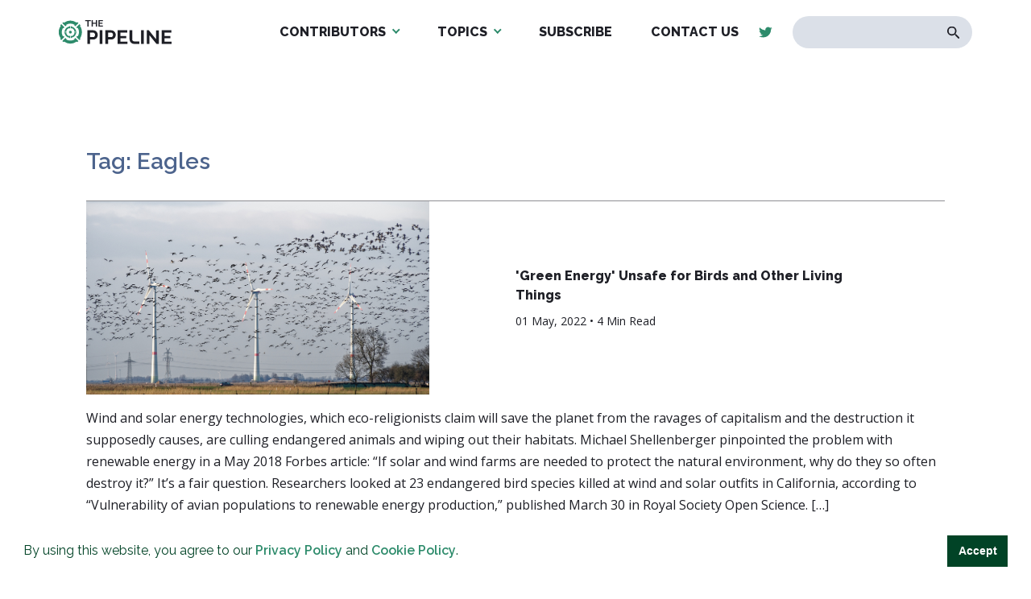

--- FILE ---
content_type: text/html; charset=UTF-8
request_url: https://the-pipeline.org/tag/eagles/
body_size: 7000
content:
<!DOCTYPE html>
<html dir="ltr" lang="en-US" prefix="og: https://ogp.me/ns#" >
<head>
<meta charset="UTF-8">
<meta name="viewport" content="width=device-width, initial-scale=1.0">
<!-- WP_HEAD() START -->
<title>eagles | The Pipeline</title>
<link rel="preload" as="style" href="https://fonts.googleapis.com/css?family=Open+Sans:100,200,300,400,500,600,700,800,900|Source+Sans+Pro:100,200,300,400,500,600,700,800,900" >
<link rel="stylesheet" href="https://fonts.googleapis.com/css?family=Open+Sans:100,200,300,400,500,600,700,800,900|Source+Sans+Pro:100,200,300,400,500,600,700,800,900">

		<!-- All in One SEO 4.6.6 - aioseo.com -->
		<meta name="robots" content="max-image-preview:large" />
		<meta name="google-site-verification" content="A7F04y_9dbINGahP80EyXXUwwZoBZVpV0C1PTzdnumg" />
		<link rel="canonical" href="https://the-pipeline.org/tag/eagles/" />
		<meta name="generator" content="All in One SEO (AIOSEO) 4.6.6" />
		<meta name="google" content="nositelinkssearchbox" />
		<script type="application/ld+json" class="aioseo-schema">
			{"@context":"https:\/\/schema.org","@graph":[{"@type":"BreadcrumbList","@id":"https:\/\/the-pipeline.org\/tag\/eagles\/#breadcrumblist","itemListElement":[{"@type":"ListItem","@id":"https:\/\/the-pipeline.org\/#listItem","position":1,"name":"Home","item":"https:\/\/the-pipeline.org\/","nextItem":"https:\/\/the-pipeline.org\/tag\/eagles\/#listItem"},{"@type":"ListItem","@id":"https:\/\/the-pipeline.org\/tag\/eagles\/#listItem","position":2,"name":"eagles","previousItem":"https:\/\/the-pipeline.org\/#listItem"}]},{"@type":"CollectionPage","@id":"https:\/\/the-pipeline.org\/tag\/eagles\/#collectionpage","url":"https:\/\/the-pipeline.org\/tag\/eagles\/","name":"eagles | The Pipeline","inLanguage":"en-US","isPartOf":{"@id":"https:\/\/the-pipeline.org\/#website"},"breadcrumb":{"@id":"https:\/\/the-pipeline.org\/tag\/eagles\/#breadcrumblist"}},{"@type":"Organization","@id":"https:\/\/the-pipeline.org\/#organization","name":"The Pipeline","description":"Exposing the Environmentalist Movement","url":"https:\/\/the-pipeline.org\/","logo":{"@type":"ImageObject","url":"https:\/\/the-pipeline.org\/wp-content\/uploads\/2019\/05\/logo-dark.svg","@id":"https:\/\/the-pipeline.org\/tag\/eagles\/#organizationLogo","width":231,"height":50},"image":{"@id":"https:\/\/the-pipeline.org\/tag\/eagles\/#organizationLogo"}},{"@type":"WebSite","@id":"https:\/\/the-pipeline.org\/#website","url":"https:\/\/the-pipeline.org\/","name":"The Pipeline","description":"Exposing the Environmentalist Movement","inLanguage":"en-US","publisher":{"@id":"https:\/\/the-pipeline.org\/#organization"}}]}
		</script>
		<!-- All in One SEO -->

<link rel="alternate" type="application/rss+xml" title="The Pipeline &raquo; eagles Tag Feed" href="https://the-pipeline.org/tag/eagles/feed/" />
<link rel='stylesheet' id='wp-block-library-css' href='https://the-pipeline.org/wp-includes/css/dist/block-library/style.min.css?ver=6.5.5' type='text/css' media='all' />
<style id='safe-svg-svg-icon-style-inline-css' type='text/css'>
.safe-svg-cover{text-align:center}.safe-svg-cover .safe-svg-inside{display:inline-block;max-width:100%}.safe-svg-cover svg{height:100%;max-height:100%;max-width:100%;width:100%}

</style>
<link rel='stylesheet' id='awsm-ead-public-css' href='https://the-pipeline.org/wp-content/plugins/embed-any-document/css/embed-public.min.css?ver=2.7.4' type='text/css' media='all' />
<link rel='stylesheet' id='mpp_gutenberg-css' href='https://the-pipeline.org/wp-content/plugins/metronet-profile-picture/dist/blocks.style.build.css?ver=2.6.2' type='text/css' media='all' />
<style id='classic-theme-styles-inline-css' type='text/css'>
/*! This file is auto-generated */
.wp-block-button__link{color:#fff;background-color:#32373c;border-radius:9999px;box-shadow:none;text-decoration:none;padding:calc(.667em + 2px) calc(1.333em + 2px);font-size:1.125em}.wp-block-file__button{background:#32373c;color:#fff;text-decoration:none}
</style>
<style id='global-styles-inline-css' type='text/css'>
body{--wp--preset--color--black: #000000;--wp--preset--color--cyan-bluish-gray: #abb8c3;--wp--preset--color--white: #ffffff;--wp--preset--color--pale-pink: #f78da7;--wp--preset--color--vivid-red: #cf2e2e;--wp--preset--color--luminous-vivid-orange: #ff6900;--wp--preset--color--luminous-vivid-amber: #fcb900;--wp--preset--color--light-green-cyan: #7bdcb5;--wp--preset--color--vivid-green-cyan: #00d084;--wp--preset--color--pale-cyan-blue: #8ed1fc;--wp--preset--color--vivid-cyan-blue: #0693e3;--wp--preset--color--vivid-purple: #9b51e0;--wp--preset--gradient--vivid-cyan-blue-to-vivid-purple: linear-gradient(135deg,rgba(6,147,227,1) 0%,rgb(155,81,224) 100%);--wp--preset--gradient--light-green-cyan-to-vivid-green-cyan: linear-gradient(135deg,rgb(122,220,180) 0%,rgb(0,208,130) 100%);--wp--preset--gradient--luminous-vivid-amber-to-luminous-vivid-orange: linear-gradient(135deg,rgba(252,185,0,1) 0%,rgba(255,105,0,1) 100%);--wp--preset--gradient--luminous-vivid-orange-to-vivid-red: linear-gradient(135deg,rgba(255,105,0,1) 0%,rgb(207,46,46) 100%);--wp--preset--gradient--very-light-gray-to-cyan-bluish-gray: linear-gradient(135deg,rgb(238,238,238) 0%,rgb(169,184,195) 100%);--wp--preset--gradient--cool-to-warm-spectrum: linear-gradient(135deg,rgb(74,234,220) 0%,rgb(151,120,209) 20%,rgb(207,42,186) 40%,rgb(238,44,130) 60%,rgb(251,105,98) 80%,rgb(254,248,76) 100%);--wp--preset--gradient--blush-light-purple: linear-gradient(135deg,rgb(255,206,236) 0%,rgb(152,150,240) 100%);--wp--preset--gradient--blush-bordeaux: linear-gradient(135deg,rgb(254,205,165) 0%,rgb(254,45,45) 50%,rgb(107,0,62) 100%);--wp--preset--gradient--luminous-dusk: linear-gradient(135deg,rgb(255,203,112) 0%,rgb(199,81,192) 50%,rgb(65,88,208) 100%);--wp--preset--gradient--pale-ocean: linear-gradient(135deg,rgb(255,245,203) 0%,rgb(182,227,212) 50%,rgb(51,167,181) 100%);--wp--preset--gradient--electric-grass: linear-gradient(135deg,rgb(202,248,128) 0%,rgb(113,206,126) 100%);--wp--preset--gradient--midnight: linear-gradient(135deg,rgb(2,3,129) 0%,rgb(40,116,252) 100%);--wp--preset--font-size--small: 13px;--wp--preset--font-size--medium: 20px;--wp--preset--font-size--large: 36px;--wp--preset--font-size--x-large: 42px;--wp--preset--spacing--20: 0.44rem;--wp--preset--spacing--30: 0.67rem;--wp--preset--spacing--40: 1rem;--wp--preset--spacing--50: 1.5rem;--wp--preset--spacing--60: 2.25rem;--wp--preset--spacing--70: 3.38rem;--wp--preset--spacing--80: 5.06rem;--wp--preset--shadow--natural: 6px 6px 9px rgba(0, 0, 0, 0.2);--wp--preset--shadow--deep: 12px 12px 50px rgba(0, 0, 0, 0.4);--wp--preset--shadow--sharp: 6px 6px 0px rgba(0, 0, 0, 0.2);--wp--preset--shadow--outlined: 6px 6px 0px -3px rgba(255, 255, 255, 1), 6px 6px rgba(0, 0, 0, 1);--wp--preset--shadow--crisp: 6px 6px 0px rgba(0, 0, 0, 1);}:where(.is-layout-flex){gap: 0.5em;}:where(.is-layout-grid){gap: 0.5em;}body .is-layout-flex{display: flex;}body .is-layout-flex{flex-wrap: wrap;align-items: center;}body .is-layout-flex > *{margin: 0;}body .is-layout-grid{display: grid;}body .is-layout-grid > *{margin: 0;}:where(.wp-block-columns.is-layout-flex){gap: 2em;}:where(.wp-block-columns.is-layout-grid){gap: 2em;}:where(.wp-block-post-template.is-layout-flex){gap: 1.25em;}:where(.wp-block-post-template.is-layout-grid){gap: 1.25em;}.has-black-color{color: var(--wp--preset--color--black) !important;}.has-cyan-bluish-gray-color{color: var(--wp--preset--color--cyan-bluish-gray) !important;}.has-white-color{color: var(--wp--preset--color--white) !important;}.has-pale-pink-color{color: var(--wp--preset--color--pale-pink) !important;}.has-vivid-red-color{color: var(--wp--preset--color--vivid-red) !important;}.has-luminous-vivid-orange-color{color: var(--wp--preset--color--luminous-vivid-orange) !important;}.has-luminous-vivid-amber-color{color: var(--wp--preset--color--luminous-vivid-amber) !important;}.has-light-green-cyan-color{color: var(--wp--preset--color--light-green-cyan) !important;}.has-vivid-green-cyan-color{color: var(--wp--preset--color--vivid-green-cyan) !important;}.has-pale-cyan-blue-color{color: var(--wp--preset--color--pale-cyan-blue) !important;}.has-vivid-cyan-blue-color{color: var(--wp--preset--color--vivid-cyan-blue) !important;}.has-vivid-purple-color{color: var(--wp--preset--color--vivid-purple) !important;}.has-black-background-color{background-color: var(--wp--preset--color--black) !important;}.has-cyan-bluish-gray-background-color{background-color: var(--wp--preset--color--cyan-bluish-gray) !important;}.has-white-background-color{background-color: var(--wp--preset--color--white) !important;}.has-pale-pink-background-color{background-color: var(--wp--preset--color--pale-pink) !important;}.has-vivid-red-background-color{background-color: var(--wp--preset--color--vivid-red) !important;}.has-luminous-vivid-orange-background-color{background-color: var(--wp--preset--color--luminous-vivid-orange) !important;}.has-luminous-vivid-amber-background-color{background-color: var(--wp--preset--color--luminous-vivid-amber) !important;}.has-light-green-cyan-background-color{background-color: var(--wp--preset--color--light-green-cyan) !important;}.has-vivid-green-cyan-background-color{background-color: var(--wp--preset--color--vivid-green-cyan) !important;}.has-pale-cyan-blue-background-color{background-color: var(--wp--preset--color--pale-cyan-blue) !important;}.has-vivid-cyan-blue-background-color{background-color: var(--wp--preset--color--vivid-cyan-blue) !important;}.has-vivid-purple-background-color{background-color: var(--wp--preset--color--vivid-purple) !important;}.has-black-border-color{border-color: var(--wp--preset--color--black) !important;}.has-cyan-bluish-gray-border-color{border-color: var(--wp--preset--color--cyan-bluish-gray) !important;}.has-white-border-color{border-color: var(--wp--preset--color--white) !important;}.has-pale-pink-border-color{border-color: var(--wp--preset--color--pale-pink) !important;}.has-vivid-red-border-color{border-color: var(--wp--preset--color--vivid-red) !important;}.has-luminous-vivid-orange-border-color{border-color: var(--wp--preset--color--luminous-vivid-orange) !important;}.has-luminous-vivid-amber-border-color{border-color: var(--wp--preset--color--luminous-vivid-amber) !important;}.has-light-green-cyan-border-color{border-color: var(--wp--preset--color--light-green-cyan) !important;}.has-vivid-green-cyan-border-color{border-color: var(--wp--preset--color--vivid-green-cyan) !important;}.has-pale-cyan-blue-border-color{border-color: var(--wp--preset--color--pale-cyan-blue) !important;}.has-vivid-cyan-blue-border-color{border-color: var(--wp--preset--color--vivid-cyan-blue) !important;}.has-vivid-purple-border-color{border-color: var(--wp--preset--color--vivid-purple) !important;}.has-vivid-cyan-blue-to-vivid-purple-gradient-background{background: var(--wp--preset--gradient--vivid-cyan-blue-to-vivid-purple) !important;}.has-light-green-cyan-to-vivid-green-cyan-gradient-background{background: var(--wp--preset--gradient--light-green-cyan-to-vivid-green-cyan) !important;}.has-luminous-vivid-amber-to-luminous-vivid-orange-gradient-background{background: var(--wp--preset--gradient--luminous-vivid-amber-to-luminous-vivid-orange) !important;}.has-luminous-vivid-orange-to-vivid-red-gradient-background{background: var(--wp--preset--gradient--luminous-vivid-orange-to-vivid-red) !important;}.has-very-light-gray-to-cyan-bluish-gray-gradient-background{background: var(--wp--preset--gradient--very-light-gray-to-cyan-bluish-gray) !important;}.has-cool-to-warm-spectrum-gradient-background{background: var(--wp--preset--gradient--cool-to-warm-spectrum) !important;}.has-blush-light-purple-gradient-background{background: var(--wp--preset--gradient--blush-light-purple) !important;}.has-blush-bordeaux-gradient-background{background: var(--wp--preset--gradient--blush-bordeaux) !important;}.has-luminous-dusk-gradient-background{background: var(--wp--preset--gradient--luminous-dusk) !important;}.has-pale-ocean-gradient-background{background: var(--wp--preset--gradient--pale-ocean) !important;}.has-electric-grass-gradient-background{background: var(--wp--preset--gradient--electric-grass) !important;}.has-midnight-gradient-background{background: var(--wp--preset--gradient--midnight) !important;}.has-small-font-size{font-size: var(--wp--preset--font-size--small) !important;}.has-medium-font-size{font-size: var(--wp--preset--font-size--medium) !important;}.has-large-font-size{font-size: var(--wp--preset--font-size--large) !important;}.has-x-large-font-size{font-size: var(--wp--preset--font-size--x-large) !important;}
.wp-block-navigation a:where(:not(.wp-element-button)){color: inherit;}
:where(.wp-block-post-template.is-layout-flex){gap: 1.25em;}:where(.wp-block-post-template.is-layout-grid){gap: 1.25em;}
:where(.wp-block-columns.is-layout-flex){gap: 2em;}:where(.wp-block-columns.is-layout-grid){gap: 2em;}
.wp-block-pullquote{font-size: 1.5em;line-height: 1.6;}
</style>
<link rel='stylesheet' id='oxygen-css' href='https://the-pipeline.org/wp-content/plugins/oxygen/component-framework/oxygen.css?ver=4.3' type='text/css' media='all' />
<link rel='stylesheet' id='main_css-css' href='https://the-pipeline.org/wp-content/plugins/nitrogen/assets/style.css?ver=1614884321' type='text/css' media='all' />
<link rel='stylesheet' id='lightgallery-css-css' href='https://the-pipeline.org/wp-content/plugins/nitrogen/assets/js/vendor/lightgallery/css/lightgallery.css?ver=6.5.5' type='text/css' media='all' />
<script type="text/javascript" src="https://the-pipeline.org/wp-includes/js/jquery/jquery.min.js?ver=3.7.1" id="jquery-core-js"></script>
<link rel="https://api.w.org/" href="https://the-pipeline.org/wp-json/" /><link rel="alternate" type="application/json" href="https://the-pipeline.org/wp-json/wp/v2/tags/1399" /><link rel="EditURI" type="application/rsd+xml" title="RSD" href="https://the-pipeline.org/xmlrpc.php?rsd" />
<meta name="generator" content="WordPress 6.5.5" />

<link rel="stylesheet" type="text/css" href="//cdnjs.cloudflare.com/ajax/libs/cookieconsent2/3.1.0/cookieconsent.min.css" />
<script src="//cdnjs.cloudflare.com/ajax/libs/cookieconsent2/3.1.0/cookieconsent.min.js"></script>
<script>
window.addEventListener("load", function(){
window.cookieconsent.initialise({
  "palette": {
    "popup": {
      "background": "#ffffff",
      "text": "#014326"
    },
    "button": {
      "background": "#014326",
      "text": "#ffffff",
    }
  },
  "showLink": false,
  "content": {
    "message": "By using this website, you agree to our <a href=\"/privacy-policy/\" target=\"_blank\">Privacy Policy</a> and <a href=\"/cookie-policy/\" target=\"_blank\">Cookie Policy</a>.",
          "dismiss": "Accept"
  }
})});
</script><meta name="cronrate" content=""/>
<!-- Global site tag (gtag.js) - Google Analytics -->
<script async src="https://www.googletagmanager.com/gtag/js?id=UA-143516808-1"></script>
<script>
  window.dataLayer = window.dataLayer || [];
  function gtag(){dataLayer.push(arguments);}
  gtag('js', new Date());

  gtag('config', 'UA-143516808-1');
</script><link rel="icon" href="https://the-pipeline.org/wp-content/uploads/2019/05/The-Pipeline-Favicon-web-500x500--48x48.png" sizes="32x32" />
<link rel="icon" href="https://the-pipeline.org/wp-content/uploads/2019/05/The-Pipeline-Favicon-web-500x500--300x300.png" sizes="192x192" />
<link rel="apple-touch-icon" href="https://the-pipeline.org/wp-content/uploads/2019/05/The-Pipeline-Favicon-web-500x500--300x300.png" />
<meta name="msapplication-TileImage" content="https://the-pipeline.org/wp-content/uploads/2019/05/The-Pipeline-Favicon-web-500x500--300x300.png" />
<link rel='stylesheet' id='oxygen-cache-10-css' href='//the-pipeline.org/wp-content/uploads/oxygen/css/10.css?cache=1684531600&#038;ver=6.5.5' type='text/css' media='all' />
<link rel='stylesheet' id='oxygen-cache-11-css' href='//the-pipeline.org/wp-content/uploads/oxygen/css/11.css?cache=1684531600&#038;ver=6.5.5' type='text/css' media='all' />
<link rel='stylesheet' id='oxygen-universal-styles-css' href='//the-pipeline.org/wp-content/uploads/oxygen/css/universal.css?cache=1687553150&#038;ver=6.5.5' type='text/css' media='all' />
<!-- END OF WP_HEAD() -->
</head>
<body class="archive tag tag-eagles tag-1399  wp-embed-responsive oxygen-body" >




						<header id="section-2-11" class=" ct-section" ><div class="ct-section-inner-wrap"><div id="new_columns-4-11" class="ct-new-columns" ><div id="div_block-5-11" class="ct-div-block" ><a id="link-9-11" class="ct-link" href="https://the-pipeline.org/home/" target="_self"  ><img  id="image-8-11" alt="" src="https://the-pipeline.org/wp-content/uploads/2019/05/logo-dark.svg" class="ct-image"/></a></div><div id="div_block-6-11" class="ct-div-block" ><nav id="_nav_menu-7-11" class="oxy-nav-menu oxy-nav-menu-dropdowns oxy-nav-menu-dropdown-arrow" ><div class='oxy-menu-toggle'><div class='oxy-nav-menu-hamburger-wrap'><div class='oxy-nav-menu-hamburger'><div class='oxy-nav-menu-hamburger-line'></div><div class='oxy-nav-menu-hamburger-line'></div><div class='oxy-nav-menu-hamburger-line'></div></div></div></div><div class="menu-main-menu-container"><ul id="menu-main-menu" class="oxy-nav-menu-list"><li id="menu-item-102" class="menu-item menu-item-type-post_type menu-item-object-page menu-item-has-children menu-item-102"><a href="https://the-pipeline.org/authors/">Contributors</a>
<ul class="sub-menu">
	<li id="menu-item-104" class="menu-item menu-item-type-custom menu-item-object-custom menu-item-104"><a href="/author/michael-walsh/">Michael Walsh</a></li>
	<li id="menu-item-103" class="menu-item menu-item-type-custom menu-item-object-custom menu-item-103"><a href="/author/johnosullivan/">John O'Sullivan</a></li>
	<li id="menu-item-1435" class="menu-item menu-item-type-custom menu-item-object-custom menu-item-1435"><a href="/author/fsullivan">Tom Finnerty</a></li>
	<li id="menu-item-3554" class="menu-item menu-item-type-custom menu-item-object-custom menu-item-3554"><a href="/author/alexander-scipio/">David Cavena</a></li>
	<li id="menu-item-5559" class="menu-item menu-item-type-custom menu-item-object-custom menu-item-5559"><a href="https://the-pipeline.org/author/jack-dunphy/">Jack Dunphy</a></li>
	<li id="menu-item-1545" class="menu-item menu-item-type-custom menu-item-object-custom menu-item-1545"><a href="/author/clarice-feldman/">Clarice Feldman</a></li>
	<li id="menu-item-9890" class="menu-item menu-item-type-custom menu-item-object-custom menu-item-9890"><a href="https://the-pipeline.org/author/richard-fernandez/">Richard Fernandez</a></li>
	<li id="menu-item-11959" class="menu-item menu-item-type-custom menu-item-object-custom menu-item-11959"><a href="https://the-pipeline.org/author/steven-hayward/">Steven F. Hayward</a></li>
	<li id="menu-item-1547" class="menu-item menu-item-type-custom menu-item-object-custom menu-item-1547"><a href="/author/jenny-kennedy/">Jenny Kennedy</a></li>
	<li id="menu-item-18808" class="menu-item menu-item-type-custom menu-item-object-custom menu-item-18808"><a href="https://the-pipeline.org/author/elizabeth-nickson/">Elizabeth Nickson</a></li>
	<li id="menu-item-1548" class="menu-item menu-item-type-custom menu-item-object-custom menu-item-1548"><a href="/author/joan-sammon/">Joan Sammon</a></li>
	<li id="menu-item-4348" class="menu-item menu-item-type-custom menu-item-object-custom menu-item-4348"><a href="https://the-pipeline.org/author/peter-smith/">Peter Smith</a></li>
	<li id="menu-item-24410" class="menu-item menu-item-type-custom menu-item-object-custom menu-item-24410"><a href="https://the-pipeline.org/author/buck-throckmorton/">Buck Throckmorton</a></li>
	<li id="menu-item-3268" class="menu-item menu-item-type-custom menu-item-object-custom menu-item-3268"><a href="/author/rich-trzupek/">Rich Trzupek</a></li>
</ul>
</li>
<li id="menu-item-20441" class="menu-item menu-item-type-custom menu-item-object-custom menu-item-has-children menu-item-20441"><a href="#">Topics</a>
<ul class="sub-menu">
	<li id="menu-item-20444" class="menu-item menu-item-type-custom menu-item-object-custom menu-item-20444"><a href="https://the-pipeline.org/tag/against-the-great-reset/">Against the Great Reset</a></li>
	<li id="menu-item-20443" class="menu-item menu-item-type-custom menu-item-object-custom menu-item-20443"><a href="https://the-pipeline.org/tag/climate-change/">Climate Change</a></li>
	<li id="menu-item-20445" class="menu-item menu-item-type-custom menu-item-object-custom menu-item-20445"><a href="https://the-pipeline.org/tag/environmentalism/">Environmentalism</a></li>
	<li id="menu-item-20446" class="menu-item menu-item-type-custom menu-item-object-custom menu-item-20446"><a href="https://the-pipeline.org/tag/electric-vehicles/">Electric Vehicles</a></li>
	<li id="menu-item-20447" class="menu-item menu-item-type-custom menu-item-object-custom menu-item-20447"><a href="https://the-pipeline.org/tag/energy/">Energy</a></li>
	<li id="menu-item-20448" class="menu-item menu-item-type-custom menu-item-object-custom menu-item-20448"><a href="https://the-pipeline.org/tag/fossil-fuels/">Fossil Fuels</a></li>
	<li id="menu-item-20449" class="menu-item menu-item-type-custom menu-item-object-custom menu-item-20449"><a href="https://the-pipeline.org/tag/net-zero/">Net-Zero</a></li>
	<li id="menu-item-20450" class="menu-item menu-item-type-custom menu-item-object-custom menu-item-20450"><a href="https://the-pipeline.org/tag/covid-19/">COVID-19</a></li>
	<li id="menu-item-20451" class="menu-item menu-item-type-custom menu-item-object-custom menu-item-20451"><a href="https://the-pipeline.org/tag/wind-and-solar/">Wind and Solar</a></li>
</ul>
</li>
<li id="menu-item-12298" class="menu-item menu-item-type-custom menu-item-object-custom menu-item-12298"><a target="_blank" rel="noopener" href="https://thisweekatthepipeline.substack.com/">Subscribe</a></li>
<li id="menu-item-26" class="menu-item menu-item-type-post_type menu-item-object-page menu-item-26"><a href="https://the-pipeline.org/contact-us/">Contact Us</a></li>
</ul></div></nav><div id="div_block-10-11" class="ct-div-block" ><a id="link-12-11" class="ct-link" href="#" target="_self"  ><div id="fancy_icon-11-11" class="ct-fancy-icon" ><svg id="svg-fancy_icon-11-11"><use xlink:href="#FontAwesomeicon-facebook-official"></use></svg></div></a><a id="link-13-11" class="ct-link" href="https://twitter.com/_ThePipeline_" target="_self"  ><div id="fancy_icon-14-11" class="ct-fancy-icon" ><svg id="svg-fancy_icon-14-11"><use xlink:href="#FontAwesomeicon-twitter"></use></svg></div></a></div>
                <div id="_search_form-15-11" class="oxy-search-form" >
                <form role="search" method="get" id="searchform" class="searchform" action="https://the-pipeline.org/" >
    <div><label class="screen-reader-text" for="s">Search for:</label>
    <input type="text" value="" name="s" id="s" />
    <button type="submit" id="searchsubmit" value="Search"><img src="/wp-content/uploads/2019/05/search-icon.svg" alt="Search Icon"></button>
    </div>
    </form>                </div>
        
        <div id="code_block-20-11" class="ct-code-block mobile-btn" ><div class="mobile-button">
	<span>Menu</span>
	<div class="bars">
		<div></div>
		<div></div>
		<div></div>
	</div>
</div></div></div></div><div id="code_block-21-11" class="ct-code-block" ><div class="progress-container">
    <div class="progress-bar" id="myBar"></div>
  </div> </div><div id="code_block-22-11" class="ct-code-block" ><style>
  #link-12-11,
  #link-20-10,
  #link-22-15 {
    display: none;
  }
</style></div></div></header><div id="div_block-16-11" class="ct-div-block mobile-menu" ><div id="code_block-17-11" class="ct-code-block" ><div class="menu-col">
	<div class="menu-mobile-menu-container"><ul id="menu-mobile-menu" class="menu"><li id="menu-item-105" class="menu-item menu-item-type-post_type menu-item-object-page menu-item-home menu-item-105"><a href="https://the-pipeline.org/">Home</a></li>
<li id="menu-item-96" class="menu-item menu-item-type-post_type menu-item-object-page menu-item-96"><a href="https://the-pipeline.org/featured-articles/">News</a></li>
<li id="menu-item-12299" class="menu-item menu-item-type-custom menu-item-object-custom menu-item-12299"><a href="https://thisweekatthepipeline.substack.com/">Subscribe</a></li>
<li id="menu-item-98" class="menu-item menu-item-type-post_type menu-item-object-page menu-item-98"><a href="https://the-pipeline.org/contact-us/">Contact Us</a></li>
</ul></div></div>
<div class="menu-col">
	<div class="menu-footer-authors-container"><ul id="menu-footer-authors" class="menu"><li id="menu-item-32" class="menu-item menu-item-type-post_type menu-item-object-page menu-item-has-children menu-item-32"><a href="https://the-pipeline.org/authors/">Authors</a>
<ul class="sub-menu">
	<li id="menu-item-51" class="menu-item menu-item-type-custom menu-item-object-custom menu-item-51"><a href="/author/michael-walsh">Michael Walsh</a></li>
	<li id="menu-item-50" class="menu-item menu-item-type-custom menu-item-object-custom menu-item-50"><a href="/author/johnosullivan">John O'Sullivan</a></li>
	<li id="menu-item-3269" class="menu-item menu-item-type-custom menu-item-object-custom menu-item-3269"><a href="/author/fsullivan/">Tom Finnerty</a></li>
</ul>
</li>
</ul></div></div>
<div class="menu-col">
	<div  class="menu-col-inner">
		<a id="link-16-10" class="ct-link" href="#" target="_self">
			<div id="fancy_icon-15-10" class="ct-fancy-icon">
				<svg id="svg-fancy_icon-15-10">
					<use xlink:href="#FontAwesomeicon-facebook-official"></use>
				</svg>
			</div>
		</a>
		<a id="link-17-10" class="ct-link" href="#" target="_self">
			<div id="fancy_icon-18-10" class="ct-fancy-icon">
				<svg id="svg-fancy_icon-18-10">
					<use xlink:href="#FontAwesomeicon-twitter"></use>
				</svg>
			</div>
		</a>
	</div>
</div>
<div class="menu-col about">
	<div class="menu-col-inner">
       <h3><a href="/mission-statement-for-the-pipeline/">About Us</a></h3>
		<p>THE PIPELINE is dedicated to exposing the Environmentalist Movement's undermining of freedom and prosperity across the Anglosphere and beyond.</p>
	</div>
</div></div></div><section id="section-2-20422" class=" ct-section lrg-gutters bottom top" ><div class="ct-section-inner-wrap"><div id="code_block-4-20422" class="ct-code-block blog" >
<h1>Tag: Eagles</h1><br />
<div id="ajax-load-more" class="ajax-load-more-wrap default"  data-alm-id="" data-canonical-url="https://the-pipeline.org/tag/eagles/" data-slug="eagles" data-post-id="1399"  data-localized="ajax_load_more_vars" data-alm-object="ajax_load_more"><ul aria-live="polite" aria-atomic="true" class="alm-listing alm-ajax" data-container-type="ul" data-loading-style="default" data-repeater="default" data-post-type="post" data-tag="eagles" data-order="DESC" data-orderby="date" data-offset="0" data-posts-per-page="4" data-scroll="false" data-button-label="View More" data-button-loading-label="Loading More"></ul><div class="alm-btn-wrap" data-rel="ajax-load-more"><button class="alm-load-more-btn more " type="button">View More</button></div></div></div></div></section><footer id="section-2-10" class=" ct-section" ><div class="ct-section-inner-wrap"><div id="new_columns-4-10" class="ct-new-columns" ><div id="div_block-5-10" class="ct-div-block" ><a id="link-10-10" class="ct-link" href="https://the-pipeline.org/home/" target="_self"  ><img  id="image-9-10" alt="" src="https://the-pipeline.org/wp-content/uploads/2019/05/logo-white.svg" class="ct-image"/></a><div id="div_block-19-10" class="ct-div-block" ><a id="link-20-10" class="ct-link" href="#" target="_self"  ><div id="fancy_icon-21-10" class="ct-fancy-icon" ><svg id="svg-fancy_icon-21-10"><use xlink:href="#FontAwesomeicon-facebook-official"></use></svg></div></a><a id="link-22-10" class="ct-link" href="https://twitter.com/_ThePipeline_" target="_self"  ><div id="fancy_icon-23-10" class="ct-fancy-icon" ><svg id="svg-fancy_icon-23-10"><use xlink:href="#FontAwesomeicon-twitter"></use></svg></div></a></div></div><div id="div_block-6-10" class="ct-div-block" ><nav id="_nav_menu-11-10" class="oxy-nav-menu oxy-nav-menu-dropdowns oxy-nav-menu-dropdown-arrow oxy-nav-menu-vertical" ><div class='oxy-menu-toggle'><div class='oxy-nav-menu-hamburger-wrap'><div class='oxy-nav-menu-hamburger'><div class='oxy-nav-menu-hamburger-line'></div><div class='oxy-nav-menu-hamburger-line'></div><div class='oxy-nav-menu-hamburger-line'></div></div></div></div><div class="menu-footer-menu-container"><ul id="menu-footer-menu" class="oxy-nav-menu-list"><li id="menu-item-31" class="menu-item menu-item-type-post_type menu-item-object-page menu-item-home menu-item-31"><a href="https://the-pipeline.org/">Home</a></li>
<li id="menu-item-28" class="menu-item menu-item-type-post_type menu-item-object-page menu-item-28"><a href="https://the-pipeline.org/featured-articles/">Featured Articles</a></li>
<li id="menu-item-30" class="menu-item menu-item-type-post_type menu-item-object-page menu-item-30"><a href="https://the-pipeline.org/contact-us/">Contact Us</a></li>
</ul></div></nav></div><div id="div_block-7-10" class="ct-div-block" ><nav id="_nav_menu-12-10" class="oxy-nav-menu oxy-nav-menu-dropdowns oxy-nav-menu-dropdown-arrow oxy-nav-menu-vertical" ><div class='oxy-menu-toggle'><div class='oxy-nav-menu-hamburger-wrap'><div class='oxy-nav-menu-hamburger'><div class='oxy-nav-menu-hamburger-line'></div><div class='oxy-nav-menu-hamburger-line'></div><div class='oxy-nav-menu-hamburger-line'></div></div></div></div><div class="menu-footer-authors-container"><ul id="menu-footer-authors-1" class="oxy-nav-menu-list"><li class="menu-item menu-item-type-post_type menu-item-object-page menu-item-has-children menu-item-32"><a href="https://the-pipeline.org/authors/">Authors</a>
<ul class="sub-menu">
	<li class="menu-item menu-item-type-custom menu-item-object-custom menu-item-51"><a href="/author/michael-walsh">Michael Walsh</a></li>
	<li class="menu-item menu-item-type-custom menu-item-object-custom menu-item-50"><a href="/author/johnosullivan">John O'Sullivan</a></li>
	<li class="menu-item menu-item-type-custom menu-item-object-custom menu-item-3269"><a href="/author/fsullivan/">Tom Finnerty</a></li>
</ul>
</li>
</ul></div></nav><div id="div_block-14-10" class="ct-div-block" ><a id="link-16-10" class="ct-link" href="#" target="_self"  ><div id="fancy_icon-15-10" class="ct-fancy-icon" ><svg id="svg-fancy_icon-15-10"><use xlink:href="#FontAwesomeicon-facebook-official"></use></svg></div></a><a id="link-17-10" class="ct-link" href="#" target="_self"  ><div id="fancy_icon-18-10" class="ct-fancy-icon" ><svg id="svg-fancy_icon-18-10"><use xlink:href="#FontAwesomeicon-twitter"></use></svg></div></a></div></div><div id="div_block-8-10" class="ct-div-block" ><div id="_rich_text-13-10" class="oxy-rich-text" ><h3><a href="/mission-statement-for-the-pipeline/">ABOUT US</a></h3><p>THE PIPELINE is dedicated to exposing the Environmentalist Movement's undermining of freedom and prosperity across the Anglosphere and beyond.</p></div></div></div></div></footer>	<!-- WP_FOOTER -->
<style>.ct-FontAwesomeicon-twitter{width:0.9375em}</style>
<style>.ct-FontAwesomeicon-facebook-official{width:0.84375em}</style>
<?xml version="1.0"?><svg xmlns="http://www.w3.org/2000/svg" xmlns:xlink="http://www.w3.org/1999/xlink" style="position: absolute; width: 0; height: 0; overflow: hidden;" version="1.1"><defs><symbol id="FontAwesomeicon-twitter" viewBox="0 0 30 32"><title>twitter</title><path class="path1" d="M28.929 7.286q-1.196 1.75-2.893 2.982 0.018 0.25 0.018 0.75 0 2.321-0.679 4.634t-2.063 4.437-3.295 3.759-4.607 2.607-5.768 0.973q-4.839 0-8.857-2.589 0.625 0.071 1.393 0.071 4.018 0 7.161-2.464-1.875-0.036-3.357-1.152t-2.036-2.848q0.589 0.089 1.089 0.089 0.768 0 1.518-0.196-2-0.411-3.313-1.991t-1.313-3.67v-0.071q1.214 0.679 2.607 0.732-1.179-0.786-1.875-2.054t-0.696-2.75q0-1.571 0.786-2.911 2.161 2.661 5.259 4.259t6.634 1.777q-0.143-0.679-0.143-1.321 0-2.393 1.688-4.080t4.080-1.688q2.5 0 4.214 1.821 1.946-0.375 3.661-1.393-0.661 2.054-2.536 3.179 1.661-0.179 3.321-0.893z"/></symbol><symbol id="FontAwesomeicon-facebook-official" viewBox="0 0 27 32"><title>facebook-official</title><path class="path1" d="M25.911 2.286q0.625 0 1.071 0.446t0.446 1.071v24.393q0 0.625-0.446 1.071t-1.071 0.446h-6.982v-10.625h3.554l0.536-4.143h-4.089v-2.643q0-1 0.42-1.5t1.634-0.5l2.179-0.018v-3.696q-1.125-0.161-3.179-0.161-2.429 0-3.884 1.429t-1.455 4.036v3.054h-3.571v4.143h3.571v10.625h-13.125q-0.625 0-1.071-0.446t-0.446-1.071v-24.393q0-0.625 0.446-1.071t1.071-0.446h24.393z"/></symbol></defs></svg>
		<script type="text/javascript">
			jQuery(document).ready(function() {
				jQuery('body').on('click', '.oxy-menu-toggle', function() {
					jQuery(this).parent('.oxy-nav-menu').toggleClass('oxy-nav-menu-open');
					jQuery('body').toggleClass('oxy-nav-menu-prevent-overflow');
					jQuery('html').toggleClass('oxy-nav-menu-prevent-overflow');
				});
				var selector = '.oxy-nav-menu-open .menu-item a[href*="#"]';
				jQuery('body').on('click', selector, function(){
					jQuery('.oxy-nav-menu-open').removeClass('oxy-nav-menu-open');
					jQuery('body').removeClass('oxy-nav-menu-prevent-overflow');
					jQuery('html').removeClass('oxy-nav-menu-prevent-overflow');
					jQuery(this).click();
				});
			});
		</script>

	<script type="text/javascript" id="ajax_load_more_vars">var ajax_load_more_vars = {"id":"ajax-load-more","script":"ajax_load_more_vars"}</script><script type="text/javascript" src="https://the-pipeline.org/wp-content/plugins/embed-any-document/js/pdfobject.min.js?ver=2.7.4" id="awsm-ead-pdf-object-js"></script>
<script type="text/javascript" id="awsm-ead-public-js-extra">
/* <![CDATA[ */
var eadPublic = [];
/* ]]> */
</script>
<script type="text/javascript" src="https://the-pipeline.org/wp-content/plugins/embed-any-document/js/embed-public.min.js?ver=2.7.4" id="awsm-ead-public-js"></script>
<script type="text/javascript" src="https://the-pipeline.org/wp-content/plugins/metronet-profile-picture/js/mpp-frontend.js?ver=2.6.2" id="mpp_gutenberg_tabs-js"></script>
<script type="text/javascript" src="https://the-pipeline.org/wp-content/plugins/nitrogen/assets/js/lb_custom.js?ver=1614884321" id="lb_custom-js-js"></script>
<script type="text/javascript" src="https://the-pipeline.org/wp-content/themes/twentynineteen../../../plugins/nitrogen/assets/js/slick.min.js?ver=1.0" id="slick-js-js"></script>
<script type="text/javascript" src="https://the-pipeline.org/wp-content/themes/twentynineteen../../../plugins/nitrogen/assets/js/vendor/lightgallery/js/lightgallery.min.js?ver=1.0" id="lightgallery-js-js"></script>
<script type="text/javascript" src="https://the-pipeline.org/wp-content/themes/twentynineteen../../../plugins/nitrogen/assets/js/vendor/lightgallery/js/lg-share.min.js?ver=1.0" id="lightgallery-share-js-js"></script>
<script type="text/javascript" src="https://the-pipeline.org/wp-content/themes/twentynineteen../../../plugins/nitrogen/assets/js/vendor/lightgallery/js/lg-zoom.min.js?ver=1.0" id="lightgallery-zoom-js-js"></script>
<script type="text/javascript" id="ajax-load-more-js-extra">
/* <![CDATA[ */
var alm_localize = {"pluginurl":"https:\/\/the-pipeline.org\/wp-content\/plugins\/ajax-load-more","version":"7.1.2","adminurl":"https:\/\/the-pipeline.org\/wp-admin\/","ajaxurl":"https:\/\/the-pipeline.org\/wp-admin\/admin-ajax.php","alm_nonce":"700a7ba5c3","rest_api_url":"","rest_api":"https:\/\/the-pipeline.org\/wp-json\/","rest_nonce":"c59ba205f6","trailing_slash":"true","is_front_page":"false","retain_querystring":"1","speed":"250","results_text":"Viewing {post_count} of {total_posts} results.","no_results_text":"No results found.","alm_debug":"","a11y_focus":"1","site_title":"The Pipeline","site_tagline":"Exposing the Environmentalist Movement","button_label":"Load More"};
/* ]]> */
</script>
<script type="text/javascript" src="https://the-pipeline.org/wp-content/plugins/ajax-load-more/build/frontend/ajax-load-more.min.js?ver=7.1.2" id="ajax-load-more-js"></script>
<script type="text/javascript" id="ct-footer-js"></script><!-- /WP_FOOTER --> 
</body>
</html>


--- FILE ---
content_type: image/svg+xml
request_url: https://the-pipeline.org/wp-content/uploads/2019/05/search-icon.svg
body_size: -405
content:
<?xml version="1.0" encoding="UTF-8"?> <svg xmlns="http://www.w3.org/2000/svg" width="14.575" height="14.575" viewBox="0 0 14.575 14.575"><path id="Path_3517" data-name="Path 3517" d="M13.417,12.167h-.658l-.233-.225a5.425,5.425,0,1,0-.583.583l.225.233v.658l4.167,4.158,1.242-1.242Zm-5,0a3.75,3.75,0,1,1,3.75-3.75A3.745,3.745,0,0,1,8.417,12.167Z" transform="translate(-3 -3)" fill="#1e1f26"></path></svg> 